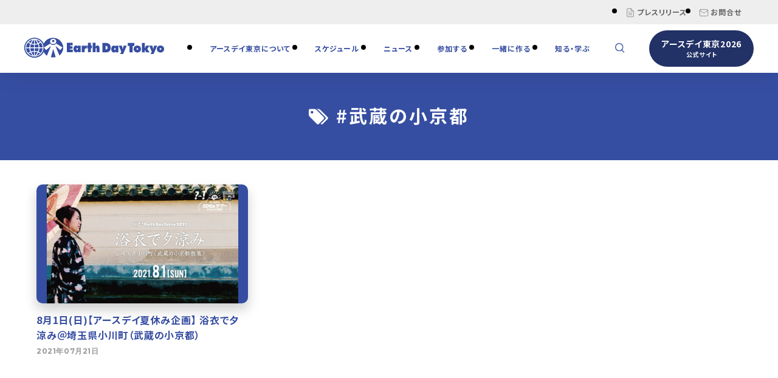

--- FILE ---
content_type: text/html; charset=UTF-8
request_url: https://www.earthday-tokyo.org/tag/%E6%AD%A6%E8%94%B5%E3%81%AE%E5%B0%8F%E4%BA%AC%E9%83%BD
body_size: 10983
content:
<!DOCTYPE html>
<html lang="ja">
<head>
	<!-- Google Tag Manager -->
<script>(function(w,d,s,l,i){w[l]=w[l]||[];w[l].push({'gtm.start':
new Date().getTime(),event:'gtm.js'});var f=d.getElementsByTagName(s)[0],
j=d.createElement(s),dl=l!='dataLayer'?'&l='+l:'';j.async=true;j.src=
'https://www.googletagmanager.com/gtm.js?id='+i+dl;f.parentNode.insertBefore(j,f);
})(window,document,'script','dataLayer','GTM-KJDVRT5H');</script>
<!-- End Google Tag Manager -->
<!-- Google tag (gtag.js) -->
<script async src="https://www.googletagmanager.com/gtag/js?id=G-FJCDTW50H8"></script>
<script>
  window.dataLayer = window.dataLayer || [];
  function gtag(){dataLayer.push(arguments);}
  gtag('js', new Date());
  gtag('config', 'G-FJCDTW50H8');
</script>
<script type="text/javascript">
    (function(c,l,a,r,i,t,y){
        c[a]=c[a]||function(){(c[a].q=c[a].q||[]).push(arguments)};
        t=l.createElement(r);t.async=1;t.src="https://www.clarity.ms/tag/"+i;
        y=l.getElementsByTagName(r)[0];y.parentNode.insertBefore(t,y);
    })(window, document, "clarity", "script", "un7uxv8a6s");
</script>
<meta charset="UTF-8" />
<meta http-equiv="Content-Style-Type" content="text/css" />
<meta http-equiv="Content-Type" content="text/html; charset=UTF-8" />
<meta name="viewport" content="width=device-width,minimum-scale=1,initial-scale=1">
<title>#武蔵の小京都 アーカイブ | アースデイ東京 ポータルサイト</title>
<!-- icon -->
<link rel="apple-touch-icon" sizes="57x57" href="/apple-icon-57x57.png">
<link rel="apple-touch-icon" sizes="60x60" href="/apple-icon-60x60.png">
<link rel="apple-touch-icon" sizes="72x72" href="/apple-icon-72x72.png">
<link rel="apple-touch-icon" sizes="76x76" href="/apple-icon-76x76.png">
<link rel="apple-touch-icon" sizes="114x114" href="/apple-icon-114x114.png">
<link rel="apple-touch-icon" sizes="120x120" href="/apple-icon-120x120.png">
<link rel="apple-touch-icon" sizes="144x144" href="/apple-icon-144x144.png">
<link rel="apple-touch-icon" sizes="152x152" href="/apple-icon-152x152.png">
<link rel="apple-touch-icon" sizes="180x180" href="/apple-icon-180x180.png">
<link rel="icon" type="image/png" sizes="192x192"  href="/android-icon-192x192.png">
<link rel="icon" type="image/png" sizes="32x32" href="/favicon-32x32.png">
<link rel="icon" type="image/png" sizes="96x96" href="/favicon-96x96.png">
<link rel="icon" type="image/png" sizes="16x16" href="/favicon-16x16.png">
<meta name="msapplication-TileColor" content="#ffffff">
<meta name="msapplication-TileImage" content="/ms-icon-144x144.png">
<meta name="theme-color" content="#ffffff">
<!-- css -->
<link href="https://maxcdn.bootstrapcdn.com/font-awesome/4.7.0/css/font-awesome.min.css" rel="stylesheet" type="text/css">

<link rel="preconnect" href="https://fonts.googleapis.com">
<link rel="preconnect" href="https://fonts.gstatic.com" crossorigin>
<link href="https://fonts.googleapis.com/css2?family=Noto+Sans+JP:wght@400;700&display=swap" rel="stylesheet">
<link href="https://www.earthday-tokyo.org/wp_2020/wp-content/themes/earthday/assets/css/swiper-bundle.min.css" rel="stylesheet" type="text/css">
<link href="https://www.earthday-tokyo.org/wp_2020/wp-content/cache/autoptimize/css/autoptimize_single_1e4778edfd54fb58791bfba93ed1f6c8.css?sdfsdddddddd" rel="stylesheet" type="text/css">
<link href="https://www.earthday-tokyo.org/wp_2020/wp-content/cache/autoptimize/css/autoptimize_single_2b2c6f57ae8a2298a4cf9f52b5fc508d.css?dadfs" rel="stylesheet" type="text/css">
<link href="https://www.earthday-tokyo.org/wp_2020/wp-content/cache/autoptimize/css/autoptimize_single_157d8c8dddf18b8f8f614c1045b58f50.css" rel="stylesheet" type="text/css">
<meta name='robots' content='index, follow, max-image-preview:large, max-snippet:-1, max-video-preview:-1' />

	<!-- This site is optimized with the Yoast SEO plugin v26.7 - https://yoast.com/wordpress/plugins/seo/ -->
	<link rel="canonical" href="https://www.earthday-tokyo.org/tag/武蔵の小京都" />
	<meta property="og:locale" content="ja_JP" />
	<meta property="og:type" content="article" />
	<meta property="og:title" content="#武蔵の小京都 アーカイブ | アースデイ東京 ポータルサイト" />
	<meta property="og:url" content="https://www.earthday-tokyo.org/tag/武蔵の小京都" />
	<meta property="og:site_name" content="アースデイ東京 ポータルサイト" />
	<meta property="og:image" content="https://www.earthday-tokyo.org/wp_2020/wp-content/uploads/2020/02/ogp.jpg" />
	<meta property="og:image:width" content="1200" />
	<meta property="og:image:height" content="630" />
	<meta property="og:image:type" content="image/jpeg" />
	<meta name="twitter:card" content="summary_large_image" />
	<meta name="twitter:site" content="@earthday" />
	<script type="application/ld+json" class="yoast-schema-graph">{"@context":"https://schema.org","@graph":[{"@type":"CollectionPage","@id":"https://www.earthday-tokyo.org/tag/%e6%ad%a6%e8%94%b5%e3%81%ae%e5%b0%8f%e4%ba%ac%e9%83%bd","url":"https://www.earthday-tokyo.org/tag/%e6%ad%a6%e8%94%b5%e3%81%ae%e5%b0%8f%e4%ba%ac%e9%83%bd","name":"#武蔵の小京都 アーカイブ | アースデイ東京 ポータルサイト","isPartOf":{"@id":"https://www.earthday-tokyo.org/#website"},"breadcrumb":{"@id":"https://www.earthday-tokyo.org/tag/%e6%ad%a6%e8%94%b5%e3%81%ae%e5%b0%8f%e4%ba%ac%e9%83%bd#breadcrumb"},"inLanguage":"ja"},{"@type":"BreadcrumbList","@id":"https://www.earthday-tokyo.org/tag/%e6%ad%a6%e8%94%b5%e3%81%ae%e5%b0%8f%e4%ba%ac%e9%83%bd#breadcrumb","itemListElement":[{"@type":"ListItem","position":1,"name":"ホーム","item":"https://www.earthday-tokyo.org/"},{"@type":"ListItem","position":2,"name":"#武蔵の小京都"}]},{"@type":"WebSite","@id":"https://www.earthday-tokyo.org/#website","url":"https://www.earthday-tokyo.org/","name":"アースデイ東京 ポータルサイト","description":"アースデイ東京は毎年4月22日の地球のことを考えて行動する日『アースデイ』を祝して地球市民フェスティバルを開催しています。","publisher":{"@id":"https://www.earthday-tokyo.org/#organization"},"potentialAction":[{"@type":"SearchAction","target":{"@type":"EntryPoint","urlTemplate":"https://www.earthday-tokyo.org/?s={search_term_string}"},"query-input":{"@type":"PropertyValueSpecification","valueRequired":true,"valueName":"search_term_string"}}],"inLanguage":"ja"},{"@type":"Organization","@id":"https://www.earthday-tokyo.org/#organization","name":"アースデイ東京","url":"https://www.earthday-tokyo.org/","logo":{"@type":"ImageObject","inLanguage":"ja","@id":"https://www.earthday-tokyo.org/#/schema/logo/image/","url":"https://www.earthday-tokyo.org/wp_2020/wp-content/uploads/2020/02/null_image.jpg","contentUrl":"https://www.earthday-tokyo.org/wp_2020/wp-content/uploads/2020/02/null_image.jpg","width":680,"height":480,"caption":"アースデイ東京"},"image":{"@id":"https://www.earthday-tokyo.org/#/schema/logo/image/"},"sameAs":["https://www.facebook.com/earthdaytokyo","https://x.com/earthday","https://www.instagram.com/earthdaytokyo/"]}]}</script>
	<!-- / Yoast SEO plugin. -->


<link rel="alternate" type="application/rss+xml" title="アースデイ東京 ポータルサイト &raquo; #武蔵の小京都 タグのフィード" href="https://www.earthday-tokyo.org/tag/%e6%ad%a6%e8%94%b5%e3%81%ae%e5%b0%8f%e4%ba%ac%e9%83%bd/feed" />
<style id='wp-img-auto-sizes-contain-inline-css' type='text/css'>
img:is([sizes=auto i],[sizes^="auto," i]){contain-intrinsic-size:3000px 1500px}
/*# sourceURL=wp-img-auto-sizes-contain-inline-css */
</style>
<style id='wp-emoji-styles-inline-css' type='text/css'>

	img.wp-smiley, img.emoji {
		display: inline !important;
		border: none !important;
		box-shadow: none !important;
		height: 1em !important;
		width: 1em !important;
		margin: 0 0.07em !important;
		vertical-align: -0.1em !important;
		background: none !important;
		padding: 0 !important;
	}
/*# sourceURL=wp-emoji-styles-inline-css */
</style>
<style id='wp-block-library-inline-css' type='text/css'>
:root{--wp-block-synced-color:#7a00df;--wp-block-synced-color--rgb:122,0,223;--wp-bound-block-color:var(--wp-block-synced-color);--wp-editor-canvas-background:#ddd;--wp-admin-theme-color:#007cba;--wp-admin-theme-color--rgb:0,124,186;--wp-admin-theme-color-darker-10:#006ba1;--wp-admin-theme-color-darker-10--rgb:0,107,160.5;--wp-admin-theme-color-darker-20:#005a87;--wp-admin-theme-color-darker-20--rgb:0,90,135;--wp-admin-border-width-focus:2px}@media (min-resolution:192dpi){:root{--wp-admin-border-width-focus:1.5px}}.wp-element-button{cursor:pointer}:root .has-very-light-gray-background-color{background-color:#eee}:root .has-very-dark-gray-background-color{background-color:#313131}:root .has-very-light-gray-color{color:#eee}:root .has-very-dark-gray-color{color:#313131}:root .has-vivid-green-cyan-to-vivid-cyan-blue-gradient-background{background:linear-gradient(135deg,#00d084,#0693e3)}:root .has-purple-crush-gradient-background{background:linear-gradient(135deg,#34e2e4,#4721fb 50%,#ab1dfe)}:root .has-hazy-dawn-gradient-background{background:linear-gradient(135deg,#faaca8,#dad0ec)}:root .has-subdued-olive-gradient-background{background:linear-gradient(135deg,#fafae1,#67a671)}:root .has-atomic-cream-gradient-background{background:linear-gradient(135deg,#fdd79a,#004a59)}:root .has-nightshade-gradient-background{background:linear-gradient(135deg,#330968,#31cdcf)}:root .has-midnight-gradient-background{background:linear-gradient(135deg,#020381,#2874fc)}:root{--wp--preset--font-size--normal:16px;--wp--preset--font-size--huge:42px}.has-regular-font-size{font-size:1em}.has-larger-font-size{font-size:2.625em}.has-normal-font-size{font-size:var(--wp--preset--font-size--normal)}.has-huge-font-size{font-size:var(--wp--preset--font-size--huge)}.has-text-align-center{text-align:center}.has-text-align-left{text-align:left}.has-text-align-right{text-align:right}.has-fit-text{white-space:nowrap!important}#end-resizable-editor-section{display:none}.aligncenter{clear:both}.items-justified-left{justify-content:flex-start}.items-justified-center{justify-content:center}.items-justified-right{justify-content:flex-end}.items-justified-space-between{justify-content:space-between}.screen-reader-text{border:0;clip-path:inset(50%);height:1px;margin:-1px;overflow:hidden;padding:0;position:absolute;width:1px;word-wrap:normal!important}.screen-reader-text:focus{background-color:#ddd;clip-path:none;color:#444;display:block;font-size:1em;height:auto;left:5px;line-height:normal;padding:15px 23px 14px;text-decoration:none;top:5px;width:auto;z-index:100000}html :where(.has-border-color){border-style:solid}html :where([style*=border-top-color]){border-top-style:solid}html :where([style*=border-right-color]){border-right-style:solid}html :where([style*=border-bottom-color]){border-bottom-style:solid}html :where([style*=border-left-color]){border-left-style:solid}html :where([style*=border-width]){border-style:solid}html :where([style*=border-top-width]){border-top-style:solid}html :where([style*=border-right-width]){border-right-style:solid}html :where([style*=border-bottom-width]){border-bottom-style:solid}html :where([style*=border-left-width]){border-left-style:solid}html :where(img[class*=wp-image-]){height:auto;max-width:100%}:where(figure){margin:0 0 1em}html :where(.is-position-sticky){--wp-admin--admin-bar--position-offset:var(--wp-admin--admin-bar--height,0px)}@media screen and (max-width:600px){html :where(.is-position-sticky){--wp-admin--admin-bar--position-offset:0px}}

/*# sourceURL=wp-block-library-inline-css */
</style><style id='global-styles-inline-css' type='text/css'>
:root{--wp--preset--aspect-ratio--square: 1;--wp--preset--aspect-ratio--4-3: 4/3;--wp--preset--aspect-ratio--3-4: 3/4;--wp--preset--aspect-ratio--3-2: 3/2;--wp--preset--aspect-ratio--2-3: 2/3;--wp--preset--aspect-ratio--16-9: 16/9;--wp--preset--aspect-ratio--9-16: 9/16;--wp--preset--color--black: #000000;--wp--preset--color--cyan-bluish-gray: #abb8c3;--wp--preset--color--white: #ffffff;--wp--preset--color--pale-pink: #f78da7;--wp--preset--color--vivid-red: #cf2e2e;--wp--preset--color--luminous-vivid-orange: #ff6900;--wp--preset--color--luminous-vivid-amber: #fcb900;--wp--preset--color--light-green-cyan: #7bdcb5;--wp--preset--color--vivid-green-cyan: #00d084;--wp--preset--color--pale-cyan-blue: #8ed1fc;--wp--preset--color--vivid-cyan-blue: #0693e3;--wp--preset--color--vivid-purple: #9b51e0;--wp--preset--gradient--vivid-cyan-blue-to-vivid-purple: linear-gradient(135deg,rgb(6,147,227) 0%,rgb(155,81,224) 100%);--wp--preset--gradient--light-green-cyan-to-vivid-green-cyan: linear-gradient(135deg,rgb(122,220,180) 0%,rgb(0,208,130) 100%);--wp--preset--gradient--luminous-vivid-amber-to-luminous-vivid-orange: linear-gradient(135deg,rgb(252,185,0) 0%,rgb(255,105,0) 100%);--wp--preset--gradient--luminous-vivid-orange-to-vivid-red: linear-gradient(135deg,rgb(255,105,0) 0%,rgb(207,46,46) 100%);--wp--preset--gradient--very-light-gray-to-cyan-bluish-gray: linear-gradient(135deg,rgb(238,238,238) 0%,rgb(169,184,195) 100%);--wp--preset--gradient--cool-to-warm-spectrum: linear-gradient(135deg,rgb(74,234,220) 0%,rgb(151,120,209) 20%,rgb(207,42,186) 40%,rgb(238,44,130) 60%,rgb(251,105,98) 80%,rgb(254,248,76) 100%);--wp--preset--gradient--blush-light-purple: linear-gradient(135deg,rgb(255,206,236) 0%,rgb(152,150,240) 100%);--wp--preset--gradient--blush-bordeaux: linear-gradient(135deg,rgb(254,205,165) 0%,rgb(254,45,45) 50%,rgb(107,0,62) 100%);--wp--preset--gradient--luminous-dusk: linear-gradient(135deg,rgb(255,203,112) 0%,rgb(199,81,192) 50%,rgb(65,88,208) 100%);--wp--preset--gradient--pale-ocean: linear-gradient(135deg,rgb(255,245,203) 0%,rgb(182,227,212) 50%,rgb(51,167,181) 100%);--wp--preset--gradient--electric-grass: linear-gradient(135deg,rgb(202,248,128) 0%,rgb(113,206,126) 100%);--wp--preset--gradient--midnight: linear-gradient(135deg,rgb(2,3,129) 0%,rgb(40,116,252) 100%);--wp--preset--font-size--small: 13px;--wp--preset--font-size--medium: 20px;--wp--preset--font-size--large: 36px;--wp--preset--font-size--x-large: 42px;--wp--preset--spacing--20: 0.44rem;--wp--preset--spacing--30: 0.67rem;--wp--preset--spacing--40: 1rem;--wp--preset--spacing--50: 1.5rem;--wp--preset--spacing--60: 2.25rem;--wp--preset--spacing--70: 3.38rem;--wp--preset--spacing--80: 5.06rem;--wp--preset--shadow--natural: 6px 6px 9px rgba(0, 0, 0, 0.2);--wp--preset--shadow--deep: 12px 12px 50px rgba(0, 0, 0, 0.4);--wp--preset--shadow--sharp: 6px 6px 0px rgba(0, 0, 0, 0.2);--wp--preset--shadow--outlined: 6px 6px 0px -3px rgb(255, 255, 255), 6px 6px rgb(0, 0, 0);--wp--preset--shadow--crisp: 6px 6px 0px rgb(0, 0, 0);}:where(.is-layout-flex){gap: 0.5em;}:where(.is-layout-grid){gap: 0.5em;}body .is-layout-flex{display: flex;}.is-layout-flex{flex-wrap: wrap;align-items: center;}.is-layout-flex > :is(*, div){margin: 0;}body .is-layout-grid{display: grid;}.is-layout-grid > :is(*, div){margin: 0;}:where(.wp-block-columns.is-layout-flex){gap: 2em;}:where(.wp-block-columns.is-layout-grid){gap: 2em;}:where(.wp-block-post-template.is-layout-flex){gap: 1.25em;}:where(.wp-block-post-template.is-layout-grid){gap: 1.25em;}.has-black-color{color: var(--wp--preset--color--black) !important;}.has-cyan-bluish-gray-color{color: var(--wp--preset--color--cyan-bluish-gray) !important;}.has-white-color{color: var(--wp--preset--color--white) !important;}.has-pale-pink-color{color: var(--wp--preset--color--pale-pink) !important;}.has-vivid-red-color{color: var(--wp--preset--color--vivid-red) !important;}.has-luminous-vivid-orange-color{color: var(--wp--preset--color--luminous-vivid-orange) !important;}.has-luminous-vivid-amber-color{color: var(--wp--preset--color--luminous-vivid-amber) !important;}.has-light-green-cyan-color{color: var(--wp--preset--color--light-green-cyan) !important;}.has-vivid-green-cyan-color{color: var(--wp--preset--color--vivid-green-cyan) !important;}.has-pale-cyan-blue-color{color: var(--wp--preset--color--pale-cyan-blue) !important;}.has-vivid-cyan-blue-color{color: var(--wp--preset--color--vivid-cyan-blue) !important;}.has-vivid-purple-color{color: var(--wp--preset--color--vivid-purple) !important;}.has-black-background-color{background-color: var(--wp--preset--color--black) !important;}.has-cyan-bluish-gray-background-color{background-color: var(--wp--preset--color--cyan-bluish-gray) !important;}.has-white-background-color{background-color: var(--wp--preset--color--white) !important;}.has-pale-pink-background-color{background-color: var(--wp--preset--color--pale-pink) !important;}.has-vivid-red-background-color{background-color: var(--wp--preset--color--vivid-red) !important;}.has-luminous-vivid-orange-background-color{background-color: var(--wp--preset--color--luminous-vivid-orange) !important;}.has-luminous-vivid-amber-background-color{background-color: var(--wp--preset--color--luminous-vivid-amber) !important;}.has-light-green-cyan-background-color{background-color: var(--wp--preset--color--light-green-cyan) !important;}.has-vivid-green-cyan-background-color{background-color: var(--wp--preset--color--vivid-green-cyan) !important;}.has-pale-cyan-blue-background-color{background-color: var(--wp--preset--color--pale-cyan-blue) !important;}.has-vivid-cyan-blue-background-color{background-color: var(--wp--preset--color--vivid-cyan-blue) !important;}.has-vivid-purple-background-color{background-color: var(--wp--preset--color--vivid-purple) !important;}.has-black-border-color{border-color: var(--wp--preset--color--black) !important;}.has-cyan-bluish-gray-border-color{border-color: var(--wp--preset--color--cyan-bluish-gray) !important;}.has-white-border-color{border-color: var(--wp--preset--color--white) !important;}.has-pale-pink-border-color{border-color: var(--wp--preset--color--pale-pink) !important;}.has-vivid-red-border-color{border-color: var(--wp--preset--color--vivid-red) !important;}.has-luminous-vivid-orange-border-color{border-color: var(--wp--preset--color--luminous-vivid-orange) !important;}.has-luminous-vivid-amber-border-color{border-color: var(--wp--preset--color--luminous-vivid-amber) !important;}.has-light-green-cyan-border-color{border-color: var(--wp--preset--color--light-green-cyan) !important;}.has-vivid-green-cyan-border-color{border-color: var(--wp--preset--color--vivid-green-cyan) !important;}.has-pale-cyan-blue-border-color{border-color: var(--wp--preset--color--pale-cyan-blue) !important;}.has-vivid-cyan-blue-border-color{border-color: var(--wp--preset--color--vivid-cyan-blue) !important;}.has-vivid-purple-border-color{border-color: var(--wp--preset--color--vivid-purple) !important;}.has-vivid-cyan-blue-to-vivid-purple-gradient-background{background: var(--wp--preset--gradient--vivid-cyan-blue-to-vivid-purple) !important;}.has-light-green-cyan-to-vivid-green-cyan-gradient-background{background: var(--wp--preset--gradient--light-green-cyan-to-vivid-green-cyan) !important;}.has-luminous-vivid-amber-to-luminous-vivid-orange-gradient-background{background: var(--wp--preset--gradient--luminous-vivid-amber-to-luminous-vivid-orange) !important;}.has-luminous-vivid-orange-to-vivid-red-gradient-background{background: var(--wp--preset--gradient--luminous-vivid-orange-to-vivid-red) !important;}.has-very-light-gray-to-cyan-bluish-gray-gradient-background{background: var(--wp--preset--gradient--very-light-gray-to-cyan-bluish-gray) !important;}.has-cool-to-warm-spectrum-gradient-background{background: var(--wp--preset--gradient--cool-to-warm-spectrum) !important;}.has-blush-light-purple-gradient-background{background: var(--wp--preset--gradient--blush-light-purple) !important;}.has-blush-bordeaux-gradient-background{background: var(--wp--preset--gradient--blush-bordeaux) !important;}.has-luminous-dusk-gradient-background{background: var(--wp--preset--gradient--luminous-dusk) !important;}.has-pale-ocean-gradient-background{background: var(--wp--preset--gradient--pale-ocean) !important;}.has-electric-grass-gradient-background{background: var(--wp--preset--gradient--electric-grass) !important;}.has-midnight-gradient-background{background: var(--wp--preset--gradient--midnight) !important;}.has-small-font-size{font-size: var(--wp--preset--font-size--small) !important;}.has-medium-font-size{font-size: var(--wp--preset--font-size--medium) !important;}.has-large-font-size{font-size: var(--wp--preset--font-size--large) !important;}.has-x-large-font-size{font-size: var(--wp--preset--font-size--x-large) !important;}
/*# sourceURL=global-styles-inline-css */
</style>

<style id='classic-theme-styles-inline-css' type='text/css'>
/*! This file is auto-generated */
.wp-block-button__link{color:#fff;background-color:#32373c;border-radius:9999px;box-shadow:none;text-decoration:none;padding:calc(.667em + 2px) calc(1.333em + 2px);font-size:1.125em}.wp-block-file__button{background:#32373c;color:#fff;text-decoration:none}
/*# sourceURL=/wp-includes/css/classic-themes.min.css */
</style>
<link rel='stylesheet' id='ppress-frontend-css' href='https://www.earthday-tokyo.org/wp_2020/wp-content/plugins/wp-user-avatar/assets/css/frontend.min.css?ver=4.16.8' type='text/css' media='all' />
<link rel='stylesheet' id='ppress-flatpickr-css' href='https://www.earthday-tokyo.org/wp_2020/wp-content/plugins/wp-user-avatar/assets/flatpickr/flatpickr.min.css?ver=4.16.8' type='text/css' media='all' />
<link rel='stylesheet' id='ppress-select2-css' href='https://www.earthday-tokyo.org/wp_2020/wp-content/plugins/wp-user-avatar/assets/select2/select2.min.css?ver=6.9' type='text/css' media='all' />
<link rel='stylesheet' id='xo-event-calendar-css' href='https://www.earthday-tokyo.org/wp_2020/wp-content/cache/autoptimize/css/autoptimize_single_d6e50595c0b613eec628bbd2257e2530.css?ver=3.2.10' type='text/css' media='all' />
<link rel='stylesheet' id='xo-event-calendar-event-calendar-css' href='https://www.earthday-tokyo.org/wp_2020/wp-content/cache/autoptimize/css/autoptimize_single_a15839dd5d71db1b0b3de54679fb4476.css?ver=3.2.10' type='text/css' media='all' />
<script type="text/javascript" src="https://www.earthday-tokyo.org/wp_2020/wp-includes/js/jquery/jquery.min.js?ver=3.7.1" id="jquery-core-js"></script>
<script type="text/javascript" src="https://www.earthday-tokyo.org/wp_2020/wp-includes/js/jquery/jquery-migrate.min.js?ver=3.4.1" id="jquery-migrate-js"></script>
<script type="text/javascript" src="https://www.earthday-tokyo.org/wp_2020/wp-content/plugins/wp-user-avatar/assets/flatpickr/flatpickr.min.js?ver=4.16.8" id="ppress-flatpickr-js"></script>
<script type="text/javascript" src="https://www.earthday-tokyo.org/wp_2020/wp-content/plugins/wp-user-avatar/assets/select2/select2.min.js?ver=4.16.8" id="ppress-select2-js"></script>
<link rel="https://api.w.org/" href="https://www.earthday-tokyo.org/wp-json/" /><link rel="alternate" title="JSON" type="application/json" href="https://www.earthday-tokyo.org/wp-json/wp/v2/tags/184" /><link rel="EditURI" type="application/rsd+xml" title="RSD" href="https://www.earthday-tokyo.org/wp_2020/xmlrpc.php?rsd" />
<meta name="generator" content="WordPress 6.9" />
		<style type="text/css" id="wp-custom-css">
			.earthday-list {
  border: 2px solid #354ea2;
  border-radius: 8px;
  padding: 18px 22px;
  margin: 28px 0;
}

.earthday-list ul {
  margin: 0;
  padding-left: 1.4em; /* ●が消えないポイント */
  list-style-type: disc;
}

.earthday-list li {
  color: #354ea2;
  font-weight: 600;
  line-height: 1.7;
  margin-bottom: 10px;
}

.earthday-list li:last-child {
  margin-bottom: 0;
}

.earthday-list .note {
  font-size: 0.9em;
  font-weight: 400;
  color: #444;
  line-height: 1.4;
  margin-top: 2px;
}		</style>
		
<!-- <link href="https://www.earthday-tokyo.org/wp_2020/wp-content/themes/earthday/assets/css/index.css" rel="stylesheet" type="text/css"> -->
</head>
<body id="category" class="page">

<!-- <div id="loading"><div class="inner"><div class="FormatLoader"></div></div></div> -->

<!-- /////////////////////////////////////////////////////////////////////////
   header
//////////////////////////////////////////////////////////////////////////////-->
<!-- Google Tag Manager (noscript) -->
<noscript><iframe src="https://www.googletagmanager.com/ns.html?id=GTM-KJDVRT5H"
height="0" width="0" style="display:none;visibility:hidden"></iframe></noscript>
<!-- End Google Tag Manager (noscript) -->
<header id="header" class="block_header">
  <nav class="site_nav">
    <div class="inner">
      <div class="inner_block">
        <ul class="min_menu">
          <!-- <li><a href="#"><svg xmlns="http://www.w3.org/2000/svg" width="16" height="16" viewBox="0 0 24 24" fill="none" stroke="#000000" stroke-width="1" stroke-linecap="round" stroke-linejoin="round"><polygon points="11 5 6 9 2 9 2 15 6 15 11 19 11 5"></polygon><path d="M19.07 4.93a10 10 0 0 1 0 14.14M15.54 8.46a5 5 0 0 1 0 7.07"></path></svg>音声で読む</a></li>
          <li><a href="#"><svg xmlns="http://www.w3.org/2000/svg" width="16" height="16" viewBox="0 0 24 24" fill="none" stroke="#000000" stroke-width="1" stroke-linecap="round" stroke-linejoin="round"><path d="M15 3h6v6M14 10l6.1-6.1M9 21H3v-6M10 14l-6.1 6.1"/></svg>文字サイズを大きく</a></li>
          <li><a href="#"><svg width="16px" height="16px" viewBox="0 0 24 24" fill="none" xmlns="http://www.w3.org/2000/svg" aria-labelledby="textIconTitle" stroke="#666" stroke-width="1.5" stroke-linecap="square" stroke-linejoin="miter" color="#666"> <title id="textIconTitle">Text</title> <path d="M2 18L4.08333 13M12 18L9.91667 13M4.08333 13L7 6L9.91667 13M4.08333 13H9.91667"/> <circle cx="18" cy="14" r="4"/> <line x1="22" y1="10" x2="22" y2="18"/> </svg>文字サイズを標準にする</a></li>
          <li><a href="#"><svg role="img" xmlns="http://www.w3.org/2000/svg" width="18px" height="18px" viewBox="0 0 24 24" aria-labelledby="coloursIconTitle" stroke="#666" stroke-width="1.5" stroke-linecap="square" stroke-linejoin="miter" fill="none" color="#666"> <title id="coloursIconTitle">Colours</title> <circle cx="12" cy="9" r="5"/> <circle cx="9" cy="14" r="5"/> <circle cx="15" cy="14" r="5"/> </svg>配色を変更する</a></li> -->
          <!-- <li><a href="https://www.earthday-tokyo.org/english/"><svg role="img" xmlns="http://www.w3.org/2000/svg" width="16px" height="16px" viewBox="0 0 24 24" aria-labelledby="languageIconTitle" stroke="#666" stroke-width="1.5" stroke-linecap="square" stroke-linejoin="miter" fill="none" color="#666"> <title id="languageIconTitle">Language</title> <circle cx="12" cy="12" r="10"/> <path stroke-linecap="round" d="M12,22 C14.6666667,19.5757576 16,16.2424242 16,12 C16,7.75757576 14.6666667,4.42424242 12,2 C9.33333333,4.42424242 8,7.75757576 8,12 C8,16.2424242 9.33333333,19.5757576 12,22 Z"/> <path stroke-linecap="round" d="M2.5 9L21.5 9M2.5 15L21.5 15"/> </svg>ENGLISH</a></li> -->
          <li><a href="https://www.earthday-tokyo.org/pressrelease/"><svg xmlns="http://www.w3.org/2000/svg" width="16" height="16" viewBox="0 0 24 24" fill="none" stroke="#666" stroke-width="1" stroke-linecap="round" stroke-linejoin="round"><path d="M14 2H6a2 2 0 0 0-2 2v16c0 1.1.9 2 2 2h12a2 2 0 0 0 2-2V8l-6-6z"/><path d="M14 3v5h5M16 13H8M16 17H8M10 9H8"/></svg>プレスリリース</a></li>
          <li><a href="https://www.earthday-tokyo.org/contact/"><svg xmlns="http://www.w3.org/2000/svg" width="16" height="16" viewBox="0 0 24 24" fill="none" stroke="#666" stroke-width="1" stroke-linecap="round" stroke-linejoin="round"><path d="M4 4h16c1.1 0 2 .9 2 2v12c0 1.1-.9 2-2 2H4c-1.1 0-2-.9-2-2V6c0-1.1.9-2 2-2z"></path><polyline points="22,6 12,13 2,6"></polyline></svg>お問合せ</a></li>
        </ul>
      </div>
    </div>
  </nav>
  <div class="inner">
    <div class="inner_block">
      <div class="title"><a href="https://www.earthday-tokyo.org/"><img src="https://www.earthday-tokyo.org/wp_2020/wp-content/themes/earthday/assets/img/common/logo.svg" alt="アースデイ東京"></a></div>
      <ul class="menu">
        <li>
          <a href="https://www.earthday-tokyo.org/about/">アースデイ東京について</a>
          <ul class="sub_menu">
            <li><a href="https://www.earthday-tokyo.org/about/">アースデイの歴史</a></li>
            <li><a href="https://www.earthday-tokyo.org/about/#company">一般社団法人アースデイ東京について</a></li>
          </ul>
        </li>
        <li><a href="https://www.earthday-tokyo.org/schedule/">スケジュール</a></li>
        <li><a href="https://www.earthday-tokyo.org/news/">ニュース</a></li>
                  <li>
              <a class="join" href="https://www.earthday-tokyo.org/category/join" >参加する</a>
                          </li>
                  <li>
              <a class="supporter" href="https://www.earthday-tokyo.org/category/supporter" >一緒に作る</a>
                          </li>
                  <li>
              <a class="column" href="https://www.earthday-tokyo.org/category/column" >知る・学ぶ</a>
                          </li>
            </ul>
      <div class="search">
        <form role="search" id="searchForm" method="get" action="https://www.earthday-tokyo.org" data-js="navSearch" autocomplete="off">
          <fieldset>
            <input id="s" type="text" name="s" class="s" placeholder="検索" required="required">
            <input type="hidden" value="post" name="post_type" id="post_type">
            <input id="search-submit" type="submit" value="">
          </fieldset>
        </form>
      </div>
      <div class="event_site"><a href="https://www.earthday-tokyo.org/event/earthday2026"><span>アースデイ東京2026<br><small>公式サイト</small></span></a>
      <ul class="popup">
            <li><a href="https://earthday-tokyo.org/earthday2025/" target="_blank">2025</a></li>
            <li><a href="https://earthday-tokyo.org/earthday2024/" target="_blank">2024</a></li>
            <li><a href="https://earthday-tokyo.org/earthday2023/" target="_blank">2023</a></li>
            <li><a href="https://earthday-tokyo.org/earthday2022/" target="_blank">2022</a></li>
            <li><a href="https://earthday-tokyo.org/earthday2021/" target="_blank">2021</a></li>
            <li><a href="https://www.earthday-tokyo.org/earthdaytokyo2020" target="_blank">2020</a></li>
            </ul>
    </div>
    </div>
  </div>

</header>
<nav id="sp_menu">
  <a href="#" id="" class="toggle">
    <span class="l1"></span>
    <span class="l2"></span>
    <span class="l3"></span>
  </a>
</nav>

<nav id="navigation" class="navigation">
  <div class="inner">
    <div class="title"><a href="https://www.earthday-tokyo.org"><img src="https://www.earthday-tokyo.org/wp_2020/wp-content/themes/earthday/assets/img/common/logo_w.svg" alt="アースデイ東京"></a></div>
    <ul class="menu">
        <li class="sub_active">
          <div class="none q_title">アースデイ東京について</div>
          <ul class="sub_menu answer_area">
            <li><a href="https://www.earthday-tokyo.org/about/">アースデイの歴史</a></li>
            <li><a href="https://www.earthday-tokyo.org/about/#company">一般社団法人アースデイ東京について</a></li>
          </ul>
        </li>
        <li><a href="https://www.earthday-tokyo.org/schedule/">スケジュール</a></li>
        <li><a href="https://www.earthday-tokyo.org/news/">ニュース</a></li>
                  <li>
              <a class="join" href="https://www.earthday-tokyo.org/category/join" >参加する</a>
                          </li>
                  <li>
              <a class="supporter" href="https://www.earthday-tokyo.org/category/supporter" >一緒に作る</a>
                          </li>
                  <li>
              <a class="column" href="https://www.earthday-tokyo.org/category/column" >知る・学ぶ</a>
                          </li>
            </ul>
      <div class="search">
        <form role="search" id="searchForm" method="get" action="https://www.earthday-tokyo.org" data-js="navSearch" autocomplete="off">
          <fieldset>
            <input id="s" type="text" name="s" class="s" placeholder="検索" required="required">
            <input id="search-submit" type="submit" value="">
          </fieldset>
        </form>
      </div>
      <div class="event_site"><a href="https://www.earthday-tokyo.org/event/earthday2026"><span>アースデイ東京2026<br><small>公式サイト</small></span></a></div>
      <div class="a_title">ARCHIVE</div>
      <ul class="a_list">
            <li><a href="https://www.earthday-tokyo.org/event/earthday2025" target="_blank">2025</a></li>
            <li><a href="https://earthday-tokyo.org/earthday2024/" target="_blank">2024</a></li>
            <li><a href="https://earthday-tokyo.org/earthday2023/" target="_blank">2023</a></li>
            <li><a href="https://earthday-tokyo.org/earthday2022/" target="_blank">2022</a></li>
            <li><a href="https://earthday-tokyo.org/earthday2021/" target="_blank">2021</a></li>
            <li><a href="https://www.earthday-tokyo.org/earthdaytokyo2020" target="_blank">2020</a></li>
      </ul>
      <ul class="min_menu">
        <!-- <li><a href="#"><svg xmlns="http://www.w3.org/2000/svg" width="16" height="16" viewBox="0 0 24 24" fill="none" stroke="#FFF" stroke-width="1" stroke-linecap="round" stroke-linejoin="round"><polygon points="11 5 6 9 2 9 2 15 6 15 11 19 11 5"></polygon><path d="M19.07 4.93a10 10 0 0 1 0 14.14M15.54 8.46a5 5 0 0 1 0 7.07"></path></svg>音声で読む</a></li> -->
        <!-- <li><a href="#"><svg xmlns="http://www.w3.org/2000/svg" width="16" height="16" viewBox="0 0 24 24" fill="none" stroke="#FFF" stroke-width="1" stroke-linecap="round" stroke-linejoin="round"><path d="M15 3h6v6M14 10l6.1-6.1M9 21H3v-6M10 14l-6.1 6.1"/></svg>文字サイズを大きく</a></li> -->
        <!-- <li><a href="#"><svg width="16px" height="16px" viewBox="0 0 24 24" fill="none" xmlns="http://www.w3.org/2000/svg" aria-labelledby="textIconTitle" stroke="#FFF" stroke-width="1.5" stroke-linecap="square" stroke-linejoin="miter" color="#FFF"> <title id="textIconTitle">Text</title> <path d="M2 18L4.08333 13M12 18L9.91667 13M4.08333 13L7 6L9.91667 13M4.08333 13H9.91667"/> <circle cx="18" cy="14" r="4"/> <line x1="22" y1="10" x2="22" y2="18"/> </svg>文字を標準にする</a></li> -->
        <!-- <li><a href="#"><svg role="img" xmlns="http://www.w3.org/2000/svg" width="18px" height="18px" viewBox="0 0 24 24" aria-labelledby="coloursIconTitle" stroke="#FFF" stroke-width="1.5" stroke-linecap="square" stroke-linejoin="miter" fill="none" color="#FFF"> <title id="coloursIconTitle">Colours</title> <circle cx="12" cy="9" r="5"/> <circle cx="9" cy="14" r="5"/> <circle cx="15" cy="14" r="5"/> </svg>配色を変更する</a></li> -->
        <!-- <li><a href="https://www.earthday-tokyo.org/english/"><svg role="img" xmlns="http://www.w3.org/2000/svg" width="16px" height="16px" viewBox="0 0 24 24" aria-labelledby="languageIconTitle" stroke="#FFF" stroke-width="1.5" stroke-linecap="square" stroke-linejoin="miter" fill="none" color="#FFF"> <title id="languageIconTitle">Language</title> <circle cx="12" cy="12" r="10"/> <path stroke-linecap="round" d="M12,22 C14.6666667,19.5757576 16,16.2424242 16,12 C16,7.75757576 14.6666667,4.42424242 12,2 C9.33333333,4.42424242 8,7.75757576 8,12 C8,16.2424242 9.33333333,19.5757576 12,22 Z"/> <path stroke-linecap="round" d="M2.5 9L21.5 9M2.5 15L21.5 15"/> </svg>ENGLISH</a></li> -->
        <li><a href="https://www.earthday-tokyo.org/pressrelease/"><svg xmlns="http://www.w3.org/2000/svg" width="16" height="16" viewBox="0 0 24 24" fill="none" stroke="#FFF" stroke-width="1" stroke-linecap="round" stroke-linejoin="round"><path d="M14 2H6a2 2 0 0 0-2 2v16c0 1.1.9 2 2 2h12a2 2 0 0 0 2-2V8l-6-6z"/><path d="M14 3v5h5M16 13H8M16 17H8M10 9H8"/></svg>プレスリリース</a></li>
        <li><a href="https://www.earthday-tokyo.org/contact/"><svg xmlns="http://www.w3.org/2000/svg" width="16" height="16" viewBox="0 0 24 24" fill="none" stroke="#FFF" stroke-width="1" stroke-linecap="round" stroke-linejoin="round"><path d="M4 4h16c1.1 0 2 .9 2 2v12c0 1.1-.9 2-2 2H4c-1.1 0-2-.9-2-2V6c0-1.1.9-2 2-2z"></path><polyline points="22,6 12,13 2,6"></polyline></svg>お問合せ</a></li>
      </ul>
  </div>
</nav>

<main>
<div id="wrapper" class="wrapper">

<!-- /////////////////////////////////////////////////////////////////////////
   list_header
//////////////////////////////////////////////////////////////////////////////-->
<section class="block_list_header">
    <div class="inner">
        <div class="inner_block">
            <h1 class="title"><i class="fa fa-tags" aria-hidden="true"></i>#武蔵の小京都</h1>
        </div><!-- end:inner_block -->
    </div><!-- end:inner -->
</section>

<!-- /////////////////////////////////////////////////////////////////////////
    come_earthday
//////////////////////////////////////////////////////////////////////////////-->
<section id="come_earthday" class="block_category_list">
  <div class="inner">
    <div class="inner_block">
      <div class="list">
        <!-- 項目 -->
        <div class="column">
            <div class="inner">
              <a href="https://www.earthday-tokyo.org/2021/07/21/10998">
              <figure><span class="image lazyload" data-bg="https://www.earthday-tokyo.org/wp_2020/wp-content/uploads/2021/07/浴衣で夕涼み-750x467.jpg"></span></figure>                <!-- <figure><span class="image" style="background-image:url(https://www.earthday-tokyo.org/wp_2020/wp-content/themes/earthday/assets/img/dammy/visual01.jpg)"></span></figure> -->
              </a>
              <div class="textarea">
                <div class="text_inner">
                  <!-- <div class="category">
                  <span><a href="https://www.earthday-tokyo.org/category/join" title="View all posts in 参加する">参加する</a></span>					        </div> -->
                  <h2 class="column_title"><a href="https://www.earthday-tokyo.org/2021/07/21/10998">8月1日(日)【アースデイ夏休み企画】 浴衣で夕涼み＠埼玉県小川町（武蔵の小京都）</a></h2>
                  <div class="meta"><time>2021年07月21日</time></div>
                </div>
              </div>
            </div>
        </div><!-- end:column -->
      </div><!-- end:list -->

<nav id="pager" class="block_pager scrollview">
  </nav><!-- end:pager -->

    </div><!-- end:inner_block -->
  </div><!-- end:inner -->
</section>



</main>
<!-- /////////////////////////////////////////////////////////////////////////
   footer
//////////////////////////////////////////////////////////////////////////////-->
<footer id="footer" class="block_footer">
  <div class="pagetop"><a href="#">PAGE TOP</a></div>
  <div class="sdgs">
    <div class="sdgs_logo"><img src="https://www.earthday-tokyo.org/wp_2020/wp-content/themes/earthday/assets/img/common/sdgs_logo.svg" alt="持続可能な開発目標"></div>
    <div class="message">アースデイ東京は持続可能な<br class="sp_only">開発目標（SDGs）を支援しています</div>
    <div class="btn"><a href="https://www.earthday-tokyo.org/sdgs/">SDGsについて</a></div>
  </div>
  <div class="follow">
    <div class="f_title">FOLLOW US <span>SNSでも最新情報を発信しています</span></div>
    <ul class="sns">
      <li><a href="https://www.facebook.com/earthdaytokyo" target="_blank"><svg xmlns="http://www.w3.org/2000/svg" width="24" height="24" viewBox="0 0 24 24"><path d="M9 8h-3v4h3v12h5v-12h3.642l.358-4h-4v-1.667c0-.955.192-1.333 1.115-1.333h2.885v-5h-3.808c-3.596 0-5.192 1.583-5.192 4.615v3.385z"/></svg></a></li>
      <li><a href="https://twitter.com/earthdayTokyo" target="_blank"><svg width="1200" height="1227" viewBox="0 0 1200 1227" fill="none" xmlns="http://www.w3.org/2000/svg"><path d="M714.163 519.284L1160.89 0H1055.03L667.137 450.887L357.328 0H0L468.492 681.821L0 1226.37H105.866L515.491 750.218L842.672 1226.37H1200L714.137 519.284H714.163ZM569.165 687.828L521.697 619.934L144.011 79.6944H306.615L611.412 515.685L658.88 583.579L1055.08 1150.3H892.476L569.165 687.854V687.828Z"/></svg></a></li>
      <li><a href="https://www.instagram.com/earthdaytokyo/" target="_blank"><svg xmlns="http://www.w3.org/2000/svg" width="24" height="24" viewBox="0 0 24 24"><path d="M12 2.163c3.204 0 3.584.012 4.85.07 3.252.148 4.771 1.691 4.919 4.919.058 1.265.069 1.645.069 4.849 0 3.205-.012 3.584-.069 4.849-.149 3.225-1.664 4.771-4.919 4.919-1.266.058-1.644.07-4.85.07-3.204 0-3.584-.012-4.849-.07-3.26-.149-4.771-1.699-4.919-4.92-.058-1.265-.07-1.644-.07-4.849 0-3.204.013-3.583.07-4.849.149-3.227 1.664-4.771 4.919-4.919 1.266-.057 1.645-.069 4.849-.069zm0-2.163c-3.259 0-3.667.014-4.947.072-4.358.2-6.78 2.618-6.98 6.98-.059 1.281-.073 1.689-.073 4.948 0 3.259.014 3.668.072 4.948.2 4.358 2.618 6.78 6.98 6.98 1.281.058 1.689.072 4.948.072 3.259 0 3.668-.014 4.948-.072 4.354-.2 6.782-2.618 6.979-6.98.059-1.28.073-1.689.073-4.948 0-3.259-.014-3.667-.072-4.947-.196-4.354-2.617-6.78-6.979-6.98-1.281-.059-1.69-.073-4.949-.073zm0 5.838c-3.403 0-6.162 2.759-6.162 6.162s2.759 6.163 6.162 6.163 6.162-2.759 6.162-6.163c0-3.403-2.759-6.162-6.162-6.162zm0 10.162c-2.209 0-4-1.79-4-4 0-2.209 1.791-4 4-4s4 1.791 4 4c0 2.21-1.791 4-4 4zm6.406-11.845c-.796 0-1.441.645-1.441 1.44s.645 1.44 1.441 1.44c.795 0 1.439-.645 1.439-1.44s-.644-1.44-1.439-1.44z"/></svg></a></li>
    </ul>
  </div>
  <div class="logo"><img src="https://www.earthday-tokyo.org/wp_2020/wp-content/themes/earthday/assets/img/common/logo_w.svg" alt="アースデイ東京"></div>
  <!-- <div class="office">
    <div class="o_title">【アースデイ東京事務局】</div>
    <p>〒150-0002 東京都渋谷区渋谷3-12-24 小池ビル2F<br>TEL : 03-6455-3702　FAX : 03-6455-3703<br>office@earthday-tokyo.org</p>
  </div> -->
  <div class="footer_menu">
    <ul>
      <li><a href="https://www.earthday-tokyo.org/privacypolicy/">プライバシーポリシー</a></li>
      <!-- <li><a href="https://www.earthday-tokyo.org/english/">ENGLISH</a></li> -->
      <!-- <li><a href="https://www.earthday-tokyo.org/pressrelease/">プレスリリース</a></li> -->
      <li><a href="https://www.earthday-tokyo.org/contact/">お問合せ</a></li>
    </ul>
  </div>
  <div class="inner">
    <div class="copyright">Copyright(c) Earth Day Tokyo all rights reserved.</div>
  </div><!-- end:inner -->
</footer>

</div><!--  END:wrapper -->

<script type="speculationrules">
{"prefetch":[{"source":"document","where":{"and":[{"href_matches":"/*"},{"not":{"href_matches":["/wp_2020/wp-*.php","/wp_2020/wp-admin/*","/wp_2020/wp-content/uploads/*","/wp_2020/wp-content/*","/wp_2020/wp-content/plugins/*","/wp_2020/wp-content/themes/earthday/*","/*\\?(.+)"]}},{"not":{"selector_matches":"a[rel~=\"nofollow\"]"}},{"not":{"selector_matches":".no-prefetch, .no-prefetch a"}}]},"eagerness":"conservative"}]}
</script>
<script>
document.addEventListener( 'wpcf7mailsent', function( event ) {
	
	if ( '5097' == event.detail.contactFormId ) {
		location = 'https://www.earthday-tokyo.org/wp_2020/thanks_workshop/'; /* 遷移先のURL */
	}else if ( '169' == event.detail.contactFormId ) {
		location = 'https://www.earthday-tokyo.org/wp_2020/thanks/'; /* 遷移先のURL */
  }else{
		location = 'https://www.earthday-tokyo.org/wp_2020/thanks/'; /* 遷移先のURL */
  	}
}, false );
</script><script type="text/javascript" src="https://www.earthday-tokyo.org/wp_2020/wp-content/plugins/unveil-lazy-load/js/jquery.optimum-lazy-load.min.js?ver=0.3.1" id="unveil-js"></script>
<script type="text/javascript" id="ppress-frontend-script-js-extra">
/* <![CDATA[ */
var pp_ajax_form = {"ajaxurl":"https://www.earthday-tokyo.org/wp_2020/wp-admin/admin-ajax.php","confirm_delete":"Are you sure?","deleting_text":"Deleting...","deleting_error":"An error occurred. Please try again.","nonce":"fa27faeea4","disable_ajax_form":"false","is_checkout":"0","is_checkout_tax_enabled":"0","is_checkout_autoscroll_enabled":"true"};
//# sourceURL=ppress-frontend-script-js-extra
/* ]]> */
</script>
<script type="text/javascript" src="https://www.earthday-tokyo.org/wp_2020/wp-content/plugins/wp-user-avatar/assets/js/frontend.min.js?ver=4.16.8" id="ppress-frontend-script-js"></script>
<script type="text/javascript" id="xo-event-calendar-ajax-js-extra">
/* <![CDATA[ */
var xo_event_calendar_object = {"ajax_url":"https://www.earthday-tokyo.org/wp_2020/wp-admin/admin-ajax.php","action":"xo_event_calendar_month"};
var xo_simple_calendar_object = {"ajax_url":"https://www.earthday-tokyo.org/wp_2020/wp-admin/admin-ajax.php","action":"xo_simple_calendar_month"};
//# sourceURL=xo-event-calendar-ajax-js-extra
/* ]]> */
</script>
<script type="text/javascript" src="https://www.earthday-tokyo.org/wp_2020/wp-content/plugins/xo-event-calendar/js/ajax.js?ver=3.2.10" id="xo-event-calendar-ajax-js"></script>
<script id="wp-emoji-settings" type="application/json">
{"baseUrl":"https://s.w.org/images/core/emoji/17.0.2/72x72/","ext":".png","svgUrl":"https://s.w.org/images/core/emoji/17.0.2/svg/","svgExt":".svg","source":{"concatemoji":"https://www.earthday-tokyo.org/wp_2020/wp-includes/js/wp-emoji-release.min.js?ver=6.9"}}
</script>
<script type="module">
/* <![CDATA[ */
/*! This file is auto-generated */
const a=JSON.parse(document.getElementById("wp-emoji-settings").textContent),o=(window._wpemojiSettings=a,"wpEmojiSettingsSupports"),s=["flag","emoji"];function i(e){try{var t={supportTests:e,timestamp:(new Date).valueOf()};sessionStorage.setItem(o,JSON.stringify(t))}catch(e){}}function c(e,t,n){e.clearRect(0,0,e.canvas.width,e.canvas.height),e.fillText(t,0,0);t=new Uint32Array(e.getImageData(0,0,e.canvas.width,e.canvas.height).data);e.clearRect(0,0,e.canvas.width,e.canvas.height),e.fillText(n,0,0);const a=new Uint32Array(e.getImageData(0,0,e.canvas.width,e.canvas.height).data);return t.every((e,t)=>e===a[t])}function p(e,t){e.clearRect(0,0,e.canvas.width,e.canvas.height),e.fillText(t,0,0);var n=e.getImageData(16,16,1,1);for(let e=0;e<n.data.length;e++)if(0!==n.data[e])return!1;return!0}function u(e,t,n,a){switch(t){case"flag":return n(e,"\ud83c\udff3\ufe0f\u200d\u26a7\ufe0f","\ud83c\udff3\ufe0f\u200b\u26a7\ufe0f")?!1:!n(e,"\ud83c\udde8\ud83c\uddf6","\ud83c\udde8\u200b\ud83c\uddf6")&&!n(e,"\ud83c\udff4\udb40\udc67\udb40\udc62\udb40\udc65\udb40\udc6e\udb40\udc67\udb40\udc7f","\ud83c\udff4\u200b\udb40\udc67\u200b\udb40\udc62\u200b\udb40\udc65\u200b\udb40\udc6e\u200b\udb40\udc67\u200b\udb40\udc7f");case"emoji":return!a(e,"\ud83e\u1fac8")}return!1}function f(e,t,n,a){let r;const o=(r="undefined"!=typeof WorkerGlobalScope&&self instanceof WorkerGlobalScope?new OffscreenCanvas(300,150):document.createElement("canvas")).getContext("2d",{willReadFrequently:!0}),s=(o.textBaseline="top",o.font="600 32px Arial",{});return e.forEach(e=>{s[e]=t(o,e,n,a)}),s}function r(e){var t=document.createElement("script");t.src=e,t.defer=!0,document.head.appendChild(t)}a.supports={everything:!0,everythingExceptFlag:!0},new Promise(t=>{let n=function(){try{var e=JSON.parse(sessionStorage.getItem(o));if("object"==typeof e&&"number"==typeof e.timestamp&&(new Date).valueOf()<e.timestamp+604800&&"object"==typeof e.supportTests)return e.supportTests}catch(e){}return null}();if(!n){if("undefined"!=typeof Worker&&"undefined"!=typeof OffscreenCanvas&&"undefined"!=typeof URL&&URL.createObjectURL&&"undefined"!=typeof Blob)try{var e="postMessage("+f.toString()+"("+[JSON.stringify(s),u.toString(),c.toString(),p.toString()].join(",")+"));",a=new Blob([e],{type:"text/javascript"});const r=new Worker(URL.createObjectURL(a),{name:"wpTestEmojiSupports"});return void(r.onmessage=e=>{i(n=e.data),r.terminate(),t(n)})}catch(e){}i(n=f(s,u,c,p))}t(n)}).then(e=>{for(const n in e)a.supports[n]=e[n],a.supports.everything=a.supports.everything&&a.supports[n],"flag"!==n&&(a.supports.everythingExceptFlag=a.supports.everythingExceptFlag&&a.supports[n]);var t;a.supports.everythingExceptFlag=a.supports.everythingExceptFlag&&!a.supports.flag,a.supports.everything||((t=a.source||{}).concatemoji?r(t.concatemoji):t.wpemoji&&t.twemoji&&(r(t.twemoji),r(t.wpemoji)))});
//# sourceURL=https://www.earthday-tokyo.org/wp_2020/wp-includes/js/wp-emoji-loader.min.js
/* ]]> */
</script>
<script src="https://ajax.googleapis.com/ajax/libs/jquery/3.6.0/jquery.min.js"></script>
<script src="https://www.earthday-tokyo.org/wp_2020/wp-content/themes/earthday/assets/js/jquery.libs.js" charset="utf-8"></script>
<script src="https://www.earthday-tokyo.org/wp_2020/wp-content/themes/earthday/assets/js/ls.unveilhooks.min.js"></script>
<script src="https://www.earthday-tokyo.org/wp_2020/wp-content/themes/earthday/assets/js/lazysizes.min.js"></script>
<script src="https://www.earthday-tokyo.org/wp_2020/wp-content/themes/earthday/assets/js/swiper-bundle.min.js"></script>
<script src="https://www.earthday-tokyo.org/wp_2020/wp-content/themes/earthday/assets/js/lightbox.js"></script>
<script src="https://www.earthday-tokyo.org/wp_2020/wp-content/themes/earthday/assets/js/common.js?asdfasdddfasdf" charset="utf-8"></script></body>
</html>

--- FILE ---
content_type: image/svg+xml
request_url: https://www.earthday-tokyo.org/wp_2020/wp-content/themes/earthday/assets/img/common/sdgs_logo.svg
body_size: 8351
content:
<svg xmlns="http://www.w3.org/2000/svg" viewBox="0 0 491.29 61"><title>アセット 1</title><g id="レイヤー_2" data-name="レイヤー 2"><g id="レイヤー_1-2" data-name="レイヤー 1"><path d="M287.79,52.72a20.81,20.81,0,0,1-9.08,6.06A38.41,38.41,0,0,1,265.65,61a25.89,25.89,0,0,1-13.23-3.2,21.88,21.88,0,0,1-8.83-9.48,33.82,33.82,0,0,1-3.27-14.68l0-3.95a35.71,35.71,0,0,1,2.82-15.06,21.7,21.7,0,0,1,8.38-9.77A24.33,24.33,0,0,1,264.41,1.4q10.32-.07,16.17,4.81t7,14.28l-11.63.08q-.84-5-3.58-7.27A11.27,11.27,0,0,0,264.83,11a10.63,10.63,0,0,0-9.25,4.64q-3.15,4.61-3.13,13.65l0,3.71q.06,9.12,3.56,13.76t10.2,4.59q6.72,0,9.58-2.93l-.07-10-10.88.07-.06-8.8,22.83-.16Z" style="fill:#0099d9"/><path d="M386.49,47.42l-20.95.15-3.91,12-12.71.08,21.2-58.15L381.2,1.4l22.11,57.86-12.71.09ZM368.7,37.86l14.5-.1L375.76,16.1Z" style="fill:#0099d9"/><path d="M418.82,49.55l25.38-.17.06,9.6-37.33.26-.39-58,11.95-.08Z" style="fill:#0099d9"/><path d="M479.3,43.52a6.16,6.16,0,0,0-2.43-5.18q-2.4-1.8-8.63-3.77a61.55,61.55,0,0,1-9.87-3.89q-9.92-5.28-10-14.32A14,14,0,0,1,451,8a17.24,17.24,0,0,1,7.57-5.81A28.7,28.7,0,0,1,469.68,0a26,26,0,0,1,11.09,2.18,17.58,17.58,0,0,1,7.59,6.3,16.67,16.67,0,0,1,2.76,9.3l-12,.09a7.83,7.83,0,0,0-2.55-6.18q-2.52-2.2-7.07-2.17a11.06,11.06,0,0,0-6.8,1.9,5.83,5.83,0,0,0-2.39,4.9A5.57,5.57,0,0,0,463.23,21a32.1,32.1,0,0,0,8.41,3.53q10.22,3,14.91,7.51a15.15,15.15,0,0,1,4.74,11.28,14,14,0,0,1-5.62,11.85Q480,59.55,470.36,59.6a29.63,29.63,0,0,1-12.21-2.37,19.27,19.27,0,0,1-8.43-6.65,17.2,17.2,0,0,1-3-9.86l12-.08q.06,9.6,11.54,9.52a11.15,11.15,0,0,0,6.64-1.78A5.64,5.64,0,0,0,479.3,43.52Z" style="fill:#0099d9"/><path d="M307.17,22.69a17.12,17.12,0,0,1,2.64-3.4L301.16,9.8a29.57,29.57,0,0,0-5.5,7.16Z" style="fill:#58b431"/><path d="M328.39,16A16.4,16.4,0,0,1,332,18.26l8.68-9.48A29.94,29.94,0,0,0,333,4Z" style="fill:#d7a600"/><path d="M348.26,18.84l-11.5,5.73a16.39,16.39,0,0,1,1.15,4.07l12.8-1.21a29.2,29.2,0,0,0-2.45-8.59" style="fill:#c60f28"/><path d="M335.94,22.91l11.5-5.73A29.44,29.44,0,0,0,342.06,10l-8.68,9.47a17,17,0,0,1,2.56,3.4" style="fill:#00973b"/><path d="M304.89,31.08c0-.25,0-.51,0-.77l-12.8-1.15c0,.64-.07,1.28-.07,1.92a29.79,29.79,0,0,0,.87,7.12l12.37-3.54a16.23,16.23,0,0,1-.39-3.58" style="fill:#427935"/><path d="M334.33,41.6a16.47,16.47,0,0,1-3.13,2.94L338,55.48a29.72,29.72,0,0,0,6.62-6.14Z" style="fill:#fabd00"/><path d="M338.09,31.08a16.48,16.48,0,0,1-.38,3.54l12.36,3.55a29,29,0,0,0,.87-7.09q0-.9-.06-1.8l-12.8,1.21c0,.2,0,.39,0,.59" style="fill:#e83819"/><path d="M308.86,41.85l-10.23,7.77a29.64,29.64,0,0,0,6.68,6.06l6.76-10.93a17,17,0,0,1-3.21-2.9" style="fill:#f5a200"/><path d="M305.09,28.46a16.48,16.48,0,0,1,1.23-4.12l-11.5-5.73a29.43,29.43,0,0,0-2.54,8.7Z" style="fill:#0075ba"/><path d="M336.39,56.47l-6.75-10.93a15.82,15.82,0,0,1-3.94,1.6l2.39,12.64a29.3,29.3,0,0,0,8.3-3.31" style="fill:#970b31"/><path d="M337.22,36.41a16.67,16.67,0,0,1-1.8,3.7l10.27,7.74a29.49,29.49,0,0,0,3.88-7.9Z" style="fill:#00a6d9"/><path d="M323.88,47.51a15.73,15.73,0,0,1-2.39.18,15.39,15.39,0,0,1-1.93-.12l-2.38,12.64a29.28,29.28,0,0,0,9.08-.07Z" style="fill:#ed6a02"/><path d="M322.55,14.52a16.44,16.44,0,0,1,4.11.79l4.62-12a29.38,29.38,0,0,0-8.73-1.65Z" style="fill:#e5001e"/><path d="M317.73,47.26a16.84,16.84,0,0,1-4.08-1.54l-6.76,10.93a29.24,29.24,0,0,0,8.46,3.23Z" style="fill:#dc007a"/><path d="M316.5,15.25a16.58,16.58,0,0,1,4.19-.75V1.65a29.13,29.13,0,0,0-8.84,1.61Z" style="fill:#003067"/><path d="M307.74,40.37a16,16,0,0,1-2-3.92L293.42,40a29.72,29.72,0,0,0,4.08,8.16Z" style="fill:#d39200"/><path d="M311.2,18.06a16.71,16.71,0,0,1,3.56-2.15l-4.64-12a29.79,29.79,0,0,0-7.58,4.64Z" style="fill:#004c88"/><path d="M13.54,20.51a2.45,2.45,0,0,0-.93-2A11.3,11.3,0,0,0,9.36,17a32.82,32.82,0,0,1-3.81-1.51Q.75,13.08.75,9A5.83,5.83,0,0,1,2,5.33,7.71,7.71,0,0,1,5.33,2.88,13.28,13.28,0,0,1,10.26,2,11.59,11.59,0,0,1,15,3a7.56,7.56,0,0,1,3.29,2.71,7.08,7.08,0,0,1,1.17,4H13.56a3,3,0,0,0-.93-2.35,3.64,3.64,0,0,0-2.51-.83,4.08,4.08,0,0,0-2.52.71A2.14,2.14,0,0,0,6.68,9a2.17,2.17,0,0,0,1,1.72,12.55,12.55,0,0,0,3.58,1.6,22.3,22.3,0,0,1,4.21,1.77c2.67,1.54,4,3.67,4,6.37a6,6,0,0,1-2.45,5.1,10.88,10.88,0,0,1-6.7,1.85A13.32,13.32,0,0,1,4.9,26.34a8.24,8.24,0,0,1-3.67-2.95A7.73,7.73,0,0,1,0,19.06H6A3.76,3.76,0,0,0,7,22a4.83,4.83,0,0,0,3.34,1,3.86,3.86,0,0,0,2.33-.64A2.1,2.1,0,0,0,13.54,20.51Z" style="fill:#0099d9"/><path d="M42.31,2.35V18.54a9.21,9.21,0,0,1-1.18,4.76,7.59,7.59,0,0,1-3.36,3.07,11.88,11.88,0,0,1-5.18,1.05,10.25,10.25,0,0,1-7.12-2.34,8.41,8.41,0,0,1-2.65-6.42V2.35h6V18.78c.07,2.7,1.32,4.06,3.77,4.06a3.64,3.64,0,0,0,2.8-1,4.76,4.76,0,0,0,1-3.32V2.35Z" style="fill:#0099d9"/><path d="M59.13,20.51a2.48,2.48,0,0,0-.92-2A11.53,11.53,0,0,0,55,17a31.87,31.87,0,0,1-3.8-1.51Q46.33,13.08,46.34,9a5.83,5.83,0,0,1,1.2-3.63,7.8,7.8,0,0,1,3.39-2.45A13.23,13.23,0,0,1,55.85,2a11.59,11.59,0,0,1,4.78,1,7.56,7.56,0,0,1,3.29,2.71,7.08,7.08,0,0,1,1.17,4H59.15a3,3,0,0,0-.93-2.35,3.63,3.63,0,0,0-2.5-.83,4.09,4.09,0,0,0-2.53.71A2.16,2.16,0,0,0,52.27,9a2.17,2.17,0,0,0,1,1.72,12.69,12.69,0,0,0,3.58,1.6,22,22,0,0,1,4.21,1.77c2.68,1.54,4,3.67,4,6.37a6,6,0,0,1-2.44,5.1,10.91,10.91,0,0,1-6.71,1.85,13.32,13.32,0,0,1-5.45-1.08,8.29,8.29,0,0,1-3.67-2.95,7.73,7.73,0,0,1-1.23-4.33h6a3.76,3.76,0,0,0,1,2.93,4.85,4.85,0,0,0,3.34,1,3.86,3.86,0,0,0,2.33-.64A2.1,2.1,0,0,0,59.13,20.51Z" style="fill:#0099d9"/><path d="M87.92,7H80.49V27.08h-6V7H67.24V2.35H87.92Z" style="fill:#0099d9"/><path d="M102.79,22.46H94.62l-1.43,4.62H86.82L95.89,2.35h5.61l9.13,24.73h-6.4ZM96,17.86h5.32L98.69,9.28Z" style="fill:#0099d9"/><path d="M119.14,27.08h-6V2.35h6Z" style="fill:#0099d9"/><path d="M144.28,27.08h-5.92l-8.77-15.39V27.08h-6V2.35h6l8.75,15.39V2.35h5.94Z" style="fill:#0099d9"/><path d="M162.76,22.46h-8.17l-1.43,4.62h-6.37l9.07-24.73h5.61l9.14,24.73H164.2ZM156,17.86h5.32l-2.67-8.58Z" style="fill:#0099d9"/><path d="M172.75,27.08V2.35h8.89q4.77,0,7.26,1.75a5.83,5.83,0,0,1,2.49,5.08,6,6,0,0,1-.88,3.28,5.19,5.19,0,0,1-2.6,2,5.2,5.2,0,0,1,3,1.9,5.54,5.54,0,0,1,1,3.4,6.54,6.54,0,0,1-2.31,5.46q-2.3,1.83-6.82,1.86Zm6-14.42h3.11a4.35,4.35,0,0,0,2.78-.72,2.51,2.51,0,0,0,.83-2.06,2.66,2.66,0,0,0-.9-2.25,4.81,4.81,0,0,0-2.9-.69h-2.92Zm0,3.91V22.5h3.9a3.71,3.71,0,0,0,2.48-.74,2.6,2.6,0,0,0,.87-2.08c0-2.07-1-3.1-3.07-3.11Z" style="fill:#0099d9"/><path d="M201.5,22.5h10.38v4.58H195.54V2.35h6Z" style="fill:#0099d9"/><path d="M230.09,16.58h-9.38V22.5h11.07v4.58h-17V2.35h17.07V7H220.71v5.22h9.38Z" style="fill:#0099d9"/><path d="M.76,60.53V36.3h7.8a11.52,11.52,0,0,1,5.78,1.46,10.21,10.21,0,0,1,4,4.11,12.39,12.39,0,0,1,1.46,6v1.11a12.47,12.47,0,0,1-1.41,6,10.36,10.36,0,0,1-4,4.13,11.23,11.23,0,0,1-5.7,1.5ZM6.6,40.81V56h2a4.56,4.56,0,0,0,3.86-1.79,8.77,8.77,0,0,0,1.35-5.32v-1a8.69,8.69,0,0,0-1.35-5.29,4.62,4.62,0,0,0-3.93-1.78Z" style="fill:#0099d9"/><path d="M36.54,50.25H28V56H38.21v4.49H22.12V36.3H38.24v4.51H28v5.11h8.58Z" style="fill:#0099d9"/><path d="M51,53.94,55.84,36.3h6.53L54.21,60.53H47.82L39.73,36.3h6.48Z" style="fill:#0099d9"/><path d="M78.47,50.25H70V56H80.13v4.49h-16V36.3h16v4.51H70v5.11h8.5Z" style="fill:#0099d9"/><path d="M88,56h9.25v4.49H82.14V36.3H88Z" style="fill:#0099d9"/><path d="M119,48.92a14.23,14.23,0,0,1-1.31,6.27,9.69,9.69,0,0,1-3.74,4.2,10.41,10.41,0,0,1-5.52,1.48,10.55,10.55,0,0,1-5.49-1.43,9.63,9.63,0,0,1-3.73-4.07,13.71,13.71,0,0,1-1.41-6.07V47.93a14.22,14.22,0,0,1,1.31-6.28,9.68,9.68,0,0,1,3.74-4.2A10.47,10.47,0,0,1,108.36,36a10.34,10.34,0,0,1,5.49,1.46,10,10,0,0,1,3.76,4.17A14,14,0,0,1,119,47.8Zm-5.94-1a10.1,10.1,0,0,0-1.21-5.48,3.86,3.86,0,0,0-3.45-1.88q-4.39,0-4.64,6.59l0,1.79a10.43,10.43,0,0,0,1.18,5.47,3.87,3.87,0,0,0,3.51,1.92,3.82,3.82,0,0,0,3.42-1.89A10.14,10.14,0,0,0,113,49Z" style="fill:#0099d9"/><path d="M127.13,52.31v8.22h-5.85V36.3H131a11.26,11.26,0,0,1,4.92,1,7.73,7.73,0,0,1,3.31,2.92,7.87,7.87,0,0,1,1.18,4.28,7,7,0,0,1-2.54,5.67,10.55,10.55,0,0,1-7,2.12Zm0-4.51H131a3.58,3.58,0,0,0,2.59-.85,3.12,3.12,0,0,0,.89-2.4,3.9,3.9,0,0,0-.91-2.71,3.27,3.27,0,0,0-2.5-1h-3.89Z" style="fill:#0099d9"/><path d="M150.17,36.3l5.41,16.86L161,36.3h7.69V60.53h-5.85V54.87l.56-11.58-5.86,17.24h-3.86l-5.87-17.26.56,11.6v5.66H142.5V36.3Z" style="fill:#0099d9"/><path d="M185.71,50.25h-8.6V56h10.27v4.49H171.27V36.3h16.14v4.51h-10.3v5.11h8.6Z" style="fill:#0099d9"/><path d="M209.58,60.53h-5.81l-8.59-15.08V60.53h-5.84V36.3h5.84l8.58,15.08V36.3h5.82Z" style="fill:#0099d9"/><path d="M231.82,40.81h-7.28V60.53H218.7V40.81h-7.14V36.3h20.26Z" style="fill:#0099d9"/></g></g></svg>

--- FILE ---
content_type: application/javascript
request_url: https://www.earthday-tokyo.org/wp_2020/wp-content/themes/earthday/assets/js/common.js?asdfasdddfasdf
body_size: 5203
content:


/*----------------------------------------------------------
    IE設定
----------------------------------------------------------*/
if(navigator.userAgent.match(/MSIE 10/i) || navigator.userAgent.match(/Trident\/7\./) || navigator.userAgent.match(/Edge\/12\./)) {
  $('body').on("mousewheel", function () {
    event.preventDefault();
    var wd = event.wheelDelta;
    var csp = window.pageYOffset;
    window.scrollTo(0, csp - wd);
  });
}
var v;
/*----------------------------------------------------------
    ローディング設定
----------------------------------------------------------*/
var LoadEnd=false;
jQuery.event.add(window,"load",function() {
  var target=$("#loading");
  setTimeout(function(){
    LoadEnd=true;
    $("body").addClass('pageLoad');
    target.addClass('out');

   

    //スクロール表示
    ScrollView_func();
    setTimeout(function(){
      target.hide();
      ScrollView_func()
    },1000);
  },1000);
});


/*----------------------------------------------------------
MOVIE
----------------------------------------------------------*/

function getDuration() {
  //動画の長さ（秒）を表示
  document.getElementById("nagasa").innerHTML = v.duration;
}

function playVideoMp4() {
  console.log("playVideoMp4");
  //再生完了の表示をクリア
  // document.getElementById("kanryou").innerHTML = "";
  //動画を再生
  v.play();
  //現在の再生位置（秒）を表示
  v.addEventListener("timeupdate", function(){
    // document.getElementById("ichi").innerHTML = v.currentTime;
  }, false);
  //再生完了を知らせる
  v.addEventListener("ended", function(){
    $(".block_movie").addClass("movie_end");
    // document.getElementById("kanryou").innerHTML = "動画の再生が完了しました。";
    console.log("動画の再生が完了しました。");
  }, false);
}

function pauseVideo() {
  //動画を一時停止
  v.pause();
}

function upVolume() {
  //音量を上げる
  v.volume = v.volume + 0.25;
}

function downVolume() {
  //音量を下げる
  v.volume = v.volume - 0.25;
}


/*----------------------------------------------------------
ページ内スクロール
----------------------------------------------------------*/
const block_page_scroll_btn_in = document.querySelectorAll("a.in_page_scroll");
if(block_page_scroll_btn_in != null){
  for(var i = 0; i < block_page_scroll_btn_in.length; i++){
    block_page_scroll_btn_in[i].addEventListener("click", (event) => {
      let target_el = event.currentTarget.getAttribute("target-scroll");
      if(target_el!=""){
        event.preventDefault();
        let targetElement = document.getElementById(target_el.replace('#', ''));
        let targetTop = targetElement.getBoundingClientRect().top + window.pageYOffset;
        window.scroll({
          top: targetTop-150,
          behavior: "smooth",
        });
        body_elements[0].classList.remove('menu_open');
      }
    });
  }
}

/*----------------------------------------------------------
初期設定
----------------------------------------------------------*/
var WinScroll = 0;
var WinW = 0;
var WinH = 0;
//遅い割合
var delayScroll=0;

(function() {
  $("body").addClass("loadStart");


  function init(){
    WinScroll = $(window).scrollTop();
    WinW = $(window).width();
    WinH = window.innerHeight ? window.innerHeight : $(window).height();

    
    /*アーティストポップアップ
    ----------------------------------------------------------*/
    if($("body.top").length){
      const top_news_swiper = new Swiper(".js_news_swiper", {
        loop: true,
        spaceBetween: 15,
        speed: 600,
        centeredSlides : true,
        // ページネーション
        pagination: {
          el: ".swiper-pagination",
          clickable: true,
        },
        // 前後の矢印
        navigation: {
          nextEl: ".swiper-button-next",
          prevEl: ".swiper-button-prev",
        },
        autoplay: {
            delay: 5000,
        },
        // スライドの表示枚数：896px未満の場合
        slidesPerView:  "auto",
        breakpoints: {
          // スライドの表示枚数：896px以上の場合
          896: {
            spaceBetween: 40,
            slidesPerView: "auto",
          }
        }
      });
    }

      /*----------------------------------------------------------
      youtube API
      ----------------------------------------------------------*/
      //動画
      //   if($(".block_movie").length){

      //     let top_movie_elem ='top-movie-player';
      //     let top_youtubeID= $("#"+top_movie_elem).attr("data-videoID");
      //     //Load player api asynchronously.
      //     var tag = document.createElement('script');
      //     tag.src = "https://www.youtube.com/player_api";
      //     var firstScriptTag = document.getElementsByTagName('script')[0];
      //     firstScriptTag.parentNode.insertBefore(tag, firstScriptTag);

      //     function onYouTubeIframeAPIReady() {
      //         top_MoviePlayer01 = new YT.Player(
      //             top_movie_elem, // 埋め込む場所の指定
      //             {
      //             videoId: top_youtubeID,
      //             playerVars: {
      //               playlist : top_youtubeID,
      //               modestbranding: 1,
      //               loop: 0,
      //               playsinline: 1,
      //               controls: 0,
      //               autoplay: 0,
      //               showinfo: 0,
      //               rel:0,
      //               autohide:1,
      //               start: 0,
      //               enablejsapi: 1, //JavaScript API 有効
      //               iv_load_policy: 3, //動画アノテーションを表示しない
      //               disablekb:1, //キーボード操作OFF
      //               wmode:"transparent"//,
      //             // suggestedQuality:"hd1080"
      //               },
      //               events: {
      //                 'onReady': onPlayerReady_fullmovie,
      //                 'onStateChange': onPlayerStateChange
      //               }
      //             }
      //         );
      //     }
      //     //フルスクリーンの場合
      //     function onPlayerReady_fullmovie(event) {
      //       event.target.playVideo();//player1.mute();
      //       event.target.mute();
      //     }
      //     function onPlayerStateChange(event){
      //       // 親のmovie_area
      //       var domMovieArea = event.target.getIframe().parentNode;
      //       // DOMオブジェクトからJQuereyオブジェクトへ変換
      //       var movieArea = $(domMovieArea);
      //       switch(event.data){
      //       case YT.PlayerState.ENDED:
      //         $(".block_movie").addClass("movie_end");
      //         break;
      //       case YT.PlayerState.PLAYING:
      //         break;
      //       case YT.PlayerState.PAUSED:
      //         break;
      //       case YT.PlayerState.BUFFERING:
      //         break;
      //       case YT.PlayerState.CUED:
      //         break;
      //       }
      //     }
      //     window.onYouTubeIframeAPIReady = onYouTubeIframeAPIReady;
      // }


    //トップ動画
   v = document.getElementById("look01");

    // 切り替える対象にclass属性。
    var $elem = $('.switch');
    
    // 切り替えの対象のsrc属性の末尾の文字列。
    var sp = '_sp.';
    var pc = '_pc.';
    
    // 画像を切り替えるウィンドウサイズ。
    var replaceWidth = 768;
    
    function imageSwitch() {
      // console.log("imageSwitch")
      // ウィンドウサイズを取得する。
      var windowWidth = parseInt($(window).width());

      // ページ内にあるすべての`.switch`に適応される。
      $elem.each(function() {
        var $this = $(this);
        // ウィンドウサイズが768px以上であれば_spを_pcに置換する。
        if(windowWidth >= replaceWidth) {
          $this.attr('src', $this.attr('src').replace(sp, pc));
        // ウィンドウサイズが768px未満であれば_pcを_spに置換する。
        } else {
          $this.attr('src', $this.attr('src').replace(pc, sp));
        }
        if($('.block_movie').length){
          playVideoMp4();
        }
      });
    }
    imageSwitch();

    if($('.block_movie').length){
      playVideoMp4();
    }
    // 動的なリサイズは操作後0.2秒経ってから処理を実行する。
    var resizeTimer;
    $(window).on('resize', function() {
      clearTimeout(resizeTimer);
      resizeTimer = setTimeout(function() {
        imageSwitch();
      }, 200);
    });

    /*page top
    ----------------------------------------------------------*/
    $(".block_footer .pagetop a").on("click", function (e) {
      e.preventDefault();
      $('html,body').stop().animate({ scrollTop:0},800, 'easeInOutExpo');
    });

    /*TOPスライド
    ----------------------------------------------------------*/
    if($('.block_top_slide .slide .column').length>1){
      $('.block_top_slide .slide').slick({
        accessibility: false,// アクセシビリティ。左右ボタンで画像の切り替えをできるかどうか
        autoplay: true, // 自動再生。trueで自動再生される。
        autoplaySpeed: 5000,// 自動再生で切り替えをする時間
        speed: 800, // 自動再生や左右の矢印でスライドするスピード
        pauseOnHover: false, // 自動再生時にスライドのエリアにマウスオンで一時停止するかどうか
        pauseOnDotsHover: false,// 自動再生時にドットにマウスオンで一時停止するかどうか
        cssEase: 'ease', // 切り替えのアニメーション。ease,linear,ease-in,ease-out,ease-in-out
        dots: true,// 画像下のドット（ページ送り）を表示
        draggable: true,// ドラッグができるかどうか
        fade: false,// 切り替え時のフェードイン設定。trueでon
        arrows: false,// 左右の次へ、前へボタンを表示するかどうか
        infinite: true,// 無限スクロールにするかどうか。最後の画像の次は最初の画像が表示される。
        initialSlide: 0,// 最初のスライダーの位置
        lazyLoad: 'ondemand',// 画像の遅延表示。‘ondemand’or'progressive'
        slidesToShow: 1,// スライドのエリアに画像がいくつ表示されるかを指定
        slidesToScroll: 1,// 一度にスライドする数
        swipe: true,// タッチスワイプに対応するかどうか
        vertical: false,// 縦方向へのスライド
      　centerMode: true,// 表示中の画像を中央へ
        variableWidth: true,// 中央のpadding
        centerPadding: 0
      }).on('reInit init', function(event, slick, currentSlide, nextSlide){
        //console.log("reInit init : "+currentSlide);
      }).on('beforeChange', function(event, slick, currentSlide, nextSlide){
        //console.log("beforeChange : "+currentSlide);
      }).on('afterChange', function(event, slick, currentSlide, nextSlide){
        var i = (currentSlide ? currentSlide : 0) + 1;
      })
      $('.block_top_slide .slide_area a.prev').on("click", function (e) {
        e.preventDefault();
        $('.block_top_slide .slide').slick('slickPrev');
      });
      $('.block_top_slide .slide_area a.next').on("click", function (e) {
        e.preventDefault();
        $('.block_top_slide .slide').slick('slickNext');
      });
    }else{
      $(".block_top_slide .slide_area a.prev").hide();
        $(".block_top_slide .slide_area a.next").hide();
    }

    /*ヘッダー
    ----------------------------------------------------------*/
    $('a.toggle').on("click", function (e) {
      e.preventDefault();
      if($("body").hasClass("menu_open")){
        $("body").removeClass("menu_open");
      }else{
        $("body").addClass("menu_open");
      }
    });
    
    /*TOP MOVIE
    ----------------------------------------------------------*/
    if($('.block_movie').length){
      // var v = document.getElementById("look01");
    }
    
    /*イベントページポップアップ
    ----------------------------------------------------------*/
    var now_url="";
    if(location.hash){
      now_url=location.pathname;
      var target=location.hash;
      // $(".popup_event_artist").addClass("view");
      // $(".popup_event_artist .inner .artist_contents_block").removeClass("view");
      $(target).addClass("view");
      $("body").addClass("modal_view");
      $(".popup_event_artist .inner .artist_contents_block .entry .scrollview").addClass("view");
    }
    $('.block_popup_list .list .column a').click(function (e) {
      e.preventDefault();
      if($(this).hasClass("js_popup")){
        var target=$(this).attr("href");
        // $(".popup_event_artist").addClass("view");
        // $(".popup_event_artist .inner .artist_contents_block").removeClass("view");
        $(target).addClass("view");
        $("body").addClass("modal_view");
        console.log(target);

        //URL変更
        now_url=location.href;
        history.pushState('', '', target);
      }
    });
    $('.popup_event_artist a.close,.popup_event_artist .bg').click(function (e) {
      e.preventDefault();
      $(".popup_event_artist").removeClass("view");
      // $(".popup_event_artist .inner .artist_contents_block").removeClass("view");
      history.pushState('', '', now_url);
      $("body").removeClass("modal_view");
    });



  }　//end :init


  /*----------------------------------------------------------
    スクロール・リサイズ
  ----------------------------------------------------------*/
  var past_scroll=0;
  function scroll_resize(){
    WinScroll = $(window).scrollTop();
    WinW = $(window).width();
    WinH = window.innerHeight ? window.innerHeight : $(window).height();


    /*画面サイズ
    ----------------------------------------------------------*/
    if(WinScroll>220){
      $("body").addClass("onScroll");
      if(past_scroll>WinScroll){
        $("body").addClass("onScrollView");
      }else{
        $("body").removeClass("onScrollView");
      }
    }else{
      $("body").removeClass("onScroll");
      $("body").removeClass("onScrollView");
    }


    /*mainvisual
    ----------------------------------------------------------*/
    // $("#mainvisual").height(WinH);
    // if($("#top-movie-player").length){
    //   //youtube 851 479
    //   var deg=479/850
    //   if(WinW*deg>WinH){
    //     $("#top-movie-player").width(WinW);
    //     $("#top-movie-player").height(WinW*deg);
    //     $("#top-movie-player").css({"margin-left":-WinW*0.5,"margin-top":-(WinW*deg)*0.5});
    //   }else{
    //     $("#top-movie-player").height(WinH);
    //     $("#top-movie-player").width(WinH/deg);
    //     $("#top-movie-player").css({"margin-left":-(WinH/deg)*0.5,"margin-top":-(WinH)*0.5});
    //   }
    // }


    /*TOP FIXスクロール
    ----------------------------------------------------------*/
    if(WinW>768){
      if($(".block_category_list .inner .inner_block .fix_column_area").length){
        // if($("body").hasClass("onScrollView")){
        //   var top_target_y=$("#header").height()+50;
        // }else{
        //   var top_target_y=$("#header").height()+50;
        // }
        var top_target_y=$("#header").height()+0;
        $(".block_category_list .inner .inner_block .fix_column_area").each(function(index) {
          if(WinScroll>$(this).offset().top-top_target_y&&WinScroll<$(this).offset().top+$(this).height()-$(this).find(".fix_column").height()-top_target_y){
            $(this).find(".fix_column").css({"position":"fixed","top":top_target_y,"bottom":"auto","width":$(".fix_column_area").width()*0.45});
          }else if(WinScroll<=$(this).offset().top-top_target_y){
            $(this).find(".fix_column").css({"position":"absolute","top":0,"bottom":"auto"});
          }else{
            $(this).find(".fix_column").css({"position":"absolute","top":"auto","bottom":0});
          }
        });
      }
    }


    //スクロール表示
    ScrollView_func();

    past_scroll=WinScroll;

  }

  $(window).on('load', init);
  $(window).on('orientationchange load scroll resize', scroll_resize);
})();

//スクロール表示
function ScrollView_func(){
  $('.scrollview').each(function(index) {
    if(WinScroll>$(this).offset().top-WinH*0.9){
      $(this).addClass("view");
    }else{
      $(this).removeClass("view");
    }
  });
  $('.scrollview_fix').each(function(index) {
    if(WinScroll>$(this).offset().top-WinH*0.9){
      $(this).addClass("view");
    }else{
      $(this).removeClass("view");
    }
  });
}

/*----------------------------------------------------------
アコーディオン
----------------------------------------------------------*/
$(function(){
  //クリックで動く
  $('.q_title').click(function(){
    $(this).toggleClass('active');
    $(this).next('.answer_area').slideToggle();
  });
});


/*----------------------------------------------------------
transform
----------------------------------------------------------*/
function cssTransition(duration,delay,easing){
  var css = duration +'s '+ delay +'s '+easing;
  return {
    "-webkit-transition" : css,
    "-moz-transition"    : css,
    "-o-transition"      : css,
    "-ms-transition"     : css,
    "transition"         : css
  }
}

function cssTransform(x,y){
  var css = "scale(1.3,1.3) translate3d("+x+"px,"+y+"px,0px) rotate(-0deg)";
  return {
    "-webkit-transform" : css,
    "-moz-transform"    : css,
    "-o-transform"      : css,
    "-ms-transform"     : css,
    "transform"         : css
  }
}

/*! jquery.cookie v1.4.1 | MIT */
!function(a){"function"==typeof define&&define.amd?define(["jquery"],a):"object"==typeof exports?a(require("jquery")):a(jQuery)}(function(a){function b(a){return h.raw?a:encodeURIComponent(a)}function c(a){return h.raw?a:decodeURIComponent(a)}function d(a){return b(h.json?JSON.stringify(a):String(a))}function e(a){0===a.indexOf('"')&&(a=a.slice(1,-1).replace(/\\"/g,'"').replace(/\\\\/g,"\\"));try{return a=decodeURIComponent(a.replace(g," ")),h.json?JSON.parse(a):a}catch(b){}}function f(b,c){var d=h.raw?b:e(b);return a.isFunction(c)?c(d):d}var g=/\+/g,h=a.cookie=function(e,g,i){if(void 0!==g&&!a.isFunction(g)){if(i=a.extend({},h.defaults,i),"number"==typeof i.expires){var j=i.expires,k=i.expires=new Date;k.setTime(+k+864e5*j)}return document.cookie=[b(e),"=",d(g),i.expires?"; expires="+i.expires.toUTCString():"",i.path?"; path="+i.path:"",i.domain?"; domain="+i.domain:"",i.secure?"; secure":""].join("")}for(var l=e?void 0:{},m=document.cookie?document.cookie.split("; "):[],n=0,o=m.length;o>n;n++){var p=m[n].split("="),q=c(p.shift()),r=p.join("=");if(e&&e===q){l=f(r,g);break}e||void 0===(r=f(r))||(l[q]=r)}return l};h.defaults={},a.removeCookie=function(b,c){return void 0===a.cookie(b)?!1:(a.cookie(b,"",a.extend({},c,{expires:-1})),!a.cookie(b))}});
